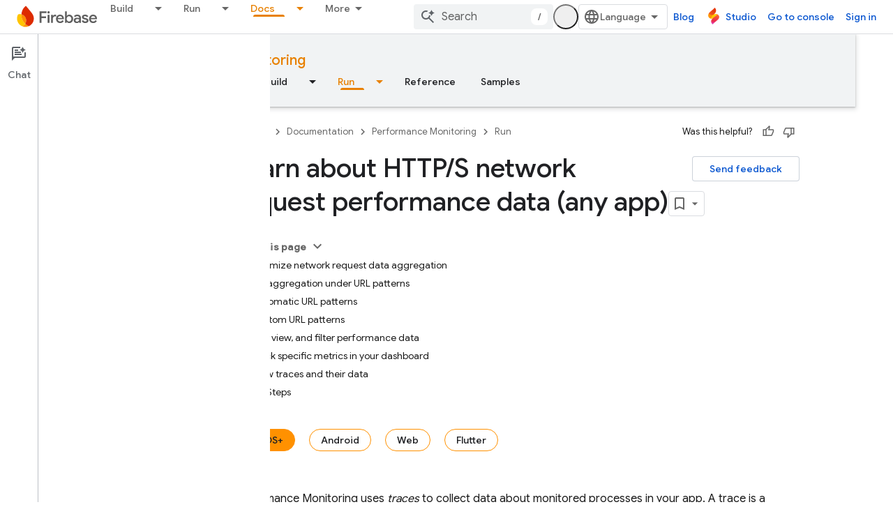

--- FILE ---
content_type: text/html; charset=UTF-8
request_url: https://feedback-pa.clients6.google.com/static/proxy.html?usegapi=1&jsh=m%3B%2F_%2Fscs%2Fabc-static%2F_%2Fjs%2Fk%3Dgapi.lb.en.2kN9-TZiXrM.O%2Fd%3D1%2Frs%3DAHpOoo_B4hu0FeWRuWHfxnZ3V0WubwN7Qw%2Fm%3D__features__
body_size: 76
content:
<!DOCTYPE html>
<html>
<head>
<title></title>
<meta http-equiv="X-UA-Compatible" content="IE=edge" />
<script type="text/javascript" nonce="QfEQmlqRjpAzfVMnZGtMEg">
  window['startup'] = function() {
    googleapis.server.init();
  };
</script>
<script type="text/javascript"
  src="https://apis.google.com/js/googleapis.proxy.js?onload=startup" async
  defer nonce="QfEQmlqRjpAzfVMnZGtMEg"></script>
</head>
<body>
</body>
</html>
